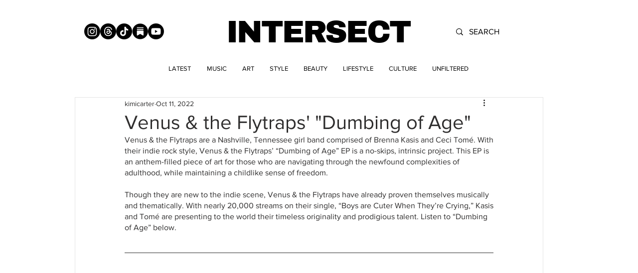

--- FILE ---
content_type: text/html; charset=utf-8
request_url: https://www.google.com/recaptcha/api2/aframe
body_size: 268
content:
<!DOCTYPE HTML><html><head><meta http-equiv="content-type" content="text/html; charset=UTF-8"></head><body><script nonce="A_Cv2TISRO_44JcxcW0RvQ">/** Anti-fraud and anti-abuse applications only. See google.com/recaptcha */ try{var clients={'sodar':'https://pagead2.googlesyndication.com/pagead/sodar?'};window.addEventListener("message",function(a){try{if(a.source===window.parent){var b=JSON.parse(a.data);var c=clients[b['id']];if(c){var d=document.createElement('img');d.src=c+b['params']+'&rc='+(localStorage.getItem("rc::a")?sessionStorage.getItem("rc::b"):"");window.document.body.appendChild(d);sessionStorage.setItem("rc::e",parseInt(sessionStorage.getItem("rc::e")||0)+1);localStorage.setItem("rc::h",'1768806064996');}}}catch(b){}});window.parent.postMessage("_grecaptcha_ready", "*");}catch(b){}</script></body></html>